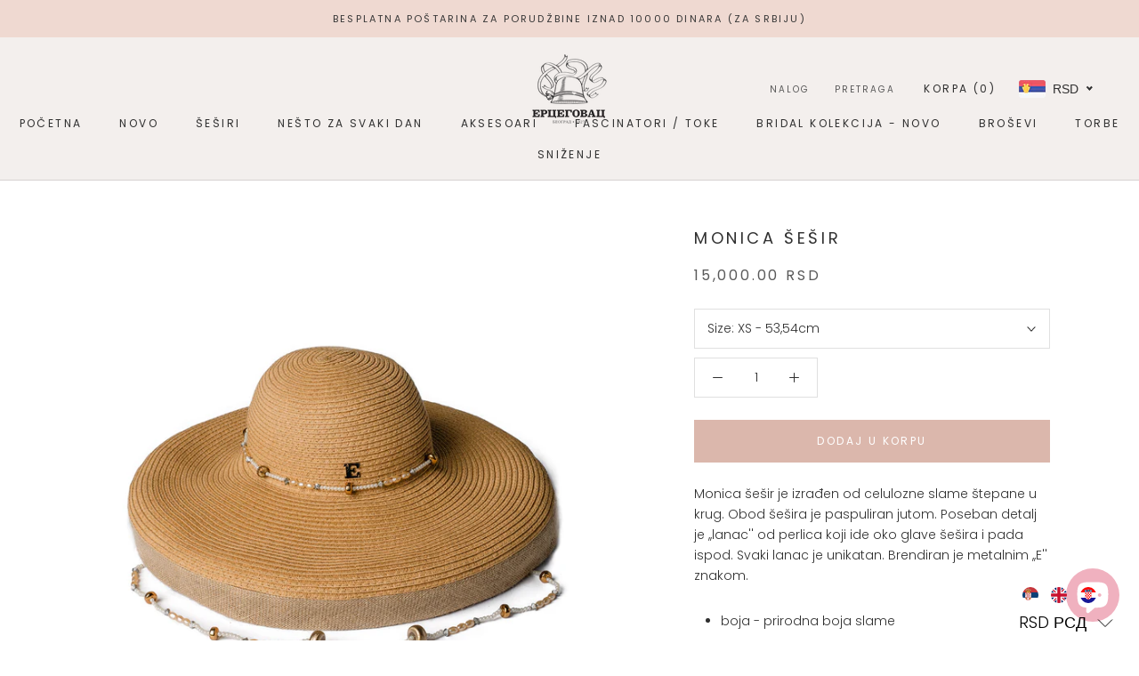

--- FILE ---
content_type: text/javascript;charset=UTF-8
request_url: https://init.grizzlyapps.com/9e32c84f0db4f7b1eb40c32bdb0bdea9
body_size: 1622
content:
var Currency = { rates: {"USD":"1.0000000000","EUR":"1.1606354247","GBP":"1.3211174011","CAD":"0.7142729594","AUD":"0.6552392934","AFN":"0.0150631245","ALL":"0.0120211764","AZN":"0.5881052191","DZD":"0.0076750723","AOA":"0.0010905125","ARS":"0.0006890612","AMD":"0.0026205643","AWG":"0.5555555556","BSD":"0.9983487312","BHD":"2.6526535820","BDT":"0.0081766446","BBD":"0.4956894842","BYN":"0.3439747660","BZD":"0.4964143988","BMD":"1.0000000000","BTN":"0.0111513376","BTC":"87055.8486774345","BOB":"0.1439626734","BAM":"0.5935753775","BWP":"0.0748041123","BRL":"0.1866576723","BND":"0.7709113560","BGN":"0.5936144889","BIF":"0.0003387059","KHR":"0.0002498741","CVE":"0.0105284088","XAF":"0.0017697578","XOF":"0.0017697502","XPF":"0.0097343619","CZK":"0.0480425011","KYD":"1.1980553166","CLP":"0.0010767156","CNY":"0.1414077138","COP":"0.0002624569","KMF":"0.0023584908","CDF":"0.0004514672","CRC":"0.0020274450","HRK":"0.1540428785","CUC":"1.0000000000","CUP":"0.0377358491","DKK":"0.1554061929","DJF":"0.0056064909","DOP":"0.0159795595","XCD":"0.3700209062","EGP":"0.0210270003","ERN":"0.0666666667","ETB":"0.0063930647","FKP":"1.3238089691","FJD":"0.4402861860","GMD":"0.0136986497","GEL":"0.3710645359","GHS":"0.0881216819","GIP":"1.3238089691","XAU":"4201.6806722689","GTQ":"0.1302636954","GGP":"1.3238089691","GNF":"0.0001149079","GYD":"0.0047721256","HTG":"0.0076345851","HNL":"0.0379143671","HKD":"0.1284067927","HUF":"0.0030464446","ISK":"0.0078419294","XDR":"1.4230013945","INR":"0.0111215163","IDR":"0.0000601692","IRR":"0.0000237501","IQD":"0.0007621053","IMP":"1.3238089691","ILS":"0.3061338509","JMD":"0.0062238902","JPY":"0.0064202572","JEP":"1.3238089691","JOD":"1.4104173425","KZT":"0.0019534158","KES":"0.0077369565","KWD":"3.2562259039","KGS":"0.0114351428","LAK":"0.0000460171","LVL":"1.6531931426","LBP":"0.0000111484","LSL":"0.0584472392","LRD":"0.0055160600","LYD":"0.1831907804","LTL":"0.3386684910","MOP":"0.1244495286","MKD":"0.0188353209","MGA":"0.0002234620","MWK":"0.0005757501","MYR":"0.2419255532","MVR":"0.0648926572","MRO":"0.0028011218","MUR":"0.0216731625","MXN":"0.0546109380","MDL":"0.0588492916","MNT":"0.0002811773","MAD":"0.1079669807","MZN":"0.0156500714","MMK":"0.0004762317","NAD":"0.0584469898","NPR":"0.0069696160","ANG":"0.5586420529","TWD":"0.0318273663","NZD":"0.5726950456","NIO":"0.0271305212","NGN":"0.0006906266","KPW":"0.0011111113","NOK":"0.0986633582","OMR":"2.6007464142","PKR":"0.0035337179","PAB":"0.9983786331","PGK":"0.2323224133","PYG":"0.0001428279","PEN":"0.2969636947","PHP":"0.0170864176","PLN":"0.2743122991","QAR":"0.2731424741","RON":"0.2280451265","RUB":"0.0128658208","RWF":"0.0006861428","SHP":"1.3211174011","WST":"0.3565030615","STD":"0.0000483139","SVC":"0.1141060527","SAR":"0.2664570538","RSD":"0.0098869910","SCR":"0.0691100669","SLL":"0.0000476883","XAG":"56.9216757741","SGD":"0.7709416667","SBD":"0.1215979478","SOS":"0.0017498945","ZAR":"0.0584532453","KRW":"0.0006810853","LKR":"0.0032356392","SDG":"0.0016625113","SRD":"0.0259507694","SZL":"0.0584240054","SEK":"0.1057748857","CHF":"1.2427053198","SYP":"0.0000904287","TJS":"0.1081092885","TZS":"0.0004057592","THB":"0.0312305297","TOP":"0.4153237864","TTD":"0.1472868582","TND":"0.3387539613","TMT":"0.2857142857","TRY":"0.0235433744","UGX":"0.0002773328","UAH":"0.0235657663","AED":"0.2722940035","UYU":"0.0251007569","UZS":"0.0000836097","VUV":"0.0082078115","VEF":"0.0000002760","VND":"0.0000379082","YER":"0.0041955030","ZMW":"0.0435497241"}, convert: function(amount, from, to) { return (amount * this.rates[from]) / this.rates[to]; } };

--- FILE ---
content_type: text/javascript
request_url: https://www.ercegovachats.com/cdn/shop/t/3/assets/custom.js?v=183944157590872491501610378187
body_size: -666
content:
//# sourceMappingURL=/cdn/shop/t/3/assets/custom.js.map?v=183944157590872491501610378187


--- FILE ---
content_type: text/javascript
request_url: https://www.ercegovachats.com/cdn/shop/t/3/assets/bss-file-configdata.js?v=99350313769642843011649856287
body_size: 663
content:
var configDatas=[{name:"New badge",priority:0,img_url:"",pages:"1",enable_allowed_countries:!1,locations:"",position:0,fixed_percent:0,width:30,height:30,product_type:0,product:"7269861720228",variant:"",collection:"",collection_image:"",inventory:0,tags:"",excludeTags:"",enable_visibility_date:!1,from_date:null,to_date:null,enable_discount_range:!1,discount_type:1,discount_from:null,discount_to:null,public_img_url:"",label_text:"New",label_text_color:"#565656",label_text_font_size:12,label_text_background_color:"#ffffff",label_text_no_image:1,label_text_in_stock:"In Stock",label_text_out_stock:"Sold out",label_shadow:0,label_opacity:100,label_border_radius:0,label_text_style:0,label_shadow_color:"#808080",label_text_enable:1,related_product_tag:null,customer_tags:null,exclude_customer_tags:null,customer_type:"allcustomers",collection_image_type:0,label_on_image:"2",first_image_tags:null,label_type:2,badge_type:0,custom_selector:'{"productPageSelector":"","collectionPageSelector":"","otherPageSelector":""}',margin_top:0,margin_bottom:0,mobile_config_label_enable:0,mobile_height_label:null,mobile_width_label:null,mobile_font_size_label:null,label_text_id:42510,emoji:null,emoji_position:null,transparent_background:"1",custom_page:null,check_custom_page:null,label_unlimited_top:33,label_unlimited_left:33,label_unlimited_width:30,label_unlimited_height:30,margin_left:0,instock:null,enable_price_range:0,price_range_from:null,price_range_to:null,enable_product_publish:0,product_publish_from:null,product_publish_to:null,enable_countdown_timer:0,option_format_countdown:0,countdown_time:null,option_end_countdown:null,start_day_countdown:null,public_url_s3:"",enable_visibility_period:0,visibility_period:1,createdAt:"2022-04-06T10:57:08.000Z",angle:0},{name:"New",priority:0,img_url:"",pages:"1,2,3,4,7",enable_allowed_countries:!1,locations:"",position:0,fixed_percent:0,width:20,height:20,product_type:0,product:"7268925309092,7268940251300,7268943921316,7268951326884,7268956405924,7268958240932,7268959649956,7268960927908,7268962238628,7268964499620,7268965154980,7268965679268,7269812109476,7269813518500,7269814436004,7269815025828,7269820170404,7269818630308,7269820039332,7269819613348,7269820334244,7269820760228,7269827510436,7269830164644,7269832229028,7269834719396,7269837930660,7269839667364,7269842157732,7269845631140,7269846778020,7269850382500,7269849006244,7269851562148,7269858508964,7269859950756,7269861720228,7270006685860,7270027264164,7270014320804,7270023921828,7270031655076,7270040469668,7270044860580,7270042402980,7270034800804,7270046269604,7270049349796,7270052004004,7270053609636,7270057574564,7270061179044,7270062784676,7270064619684,7270066159780,7270641205412,7270646939812,7270654083236,7270658179236,7270662602916,7270667092132,7270670303396,7270673481892,7270707396772,7270722142372,7270940246180,7270751469732,7270763954340,7270776340644,7270781517988,7270786465956,7270813237412,7270814285988,7270816743588,7270818873508,7270820577444,7270823035044,7270825033892,7270825394340,7270826148004,7270827327652,7270828474532,7270828998820,7270830571684,7270831259812,7270829621412,7270832341156,7270833848484,7277037650084,7277013696676,7277036241060,7277007896740,7277044564132,7277047709860,7277048889508,7277006651556,7277038928036,7277046759588,7277046038692,7277045514404,7277004325028,7277041123492,7277028868260,7277034635428,7277027197092,7277023789220,7277022412964,7277017989284,7277020381348,7277016744100,7277015924900,7277010026660,7277012385956,7277005504676,7277009076388,7277003735204,7277045022884,7277003014308,7277002096804,7276989055140,7277000917156,7277000229028,7276991447204,7276998983844,7276997312676,7276996362404,7276994724004,7276993314980,7276992463012,7276983976100",variant:"",collection:"",collection_image:"",inventory:0,tags:"",excludeTags:"",enable_visibility_date:!1,from_date:null,to_date:null,enable_discount_range:!1,discount_type:1,discount_from:null,discount_to:null,public_img_url:"",label_text:"New%21",label_text_color:"#595959",label_text_font_size:12,label_text_background_color:"#ffffff",label_text_no_image:1,label_text_in_stock:"In Stock",label_text_out_stock:"Sold out",label_shadow:0,label_opacity:100,label_border_radius:0,label_text_style:0,label_shadow_color:"#808080",label_text_enable:1,related_product_tag:null,customer_tags:null,exclude_customer_tags:null,customer_type:"allcustomers",collection_image_type:0,label_on_image:"2",first_image_tags:null,label_type:1,badge_type:0,custom_selector:null,margin_top:2,margin_bottom:0,mobile_config_label_enable:0,mobile_height_label:null,mobile_width_label:null,mobile_font_size_label:null,label_text_id:42496,emoji:null,emoji_position:null,transparent_background:"1",custom_page:null,check_custom_page:null,label_unlimited_top:33,label_unlimited_left:33,label_unlimited_width:30,label_unlimited_height:30,margin_left:2,instock:null,enable_price_range:0,price_range_from:null,price_range_to:null,enable_product_publish:0,product_publish_from:null,product_publish_to:null,enable_countdown_timer:0,option_format_countdown:0,countdown_time:null,option_end_countdown:null,start_day_countdown:null,public_url_s3:"",enable_visibility_period:0,visibility_period:1,createdAt:"2022-04-06T09:22:48.000Z",angle:0}];
//# sourceMappingURL=/cdn/shop/t/3/assets/bss-file-configdata.js.map?v=99350313769642843011649856287
